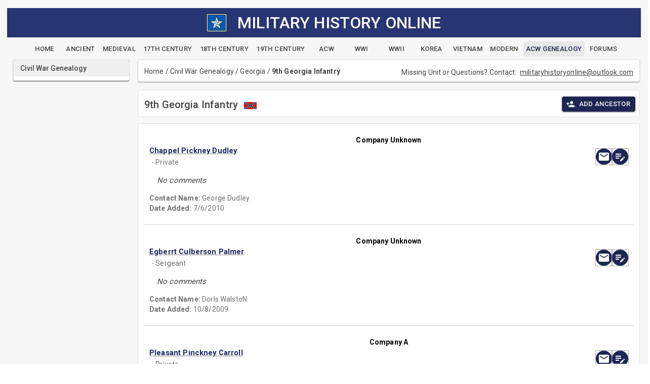

--- FILE ---
content_type: text/css
request_url: https://militaryhistoryonline.com/mho10.4ffrlh6b2a.styles.css
body_size: 1805
content:
/* /Components/Layout/MainLayout.razor.rz.scp.css */
/*.page {
    position: relative;
    display: flex;
    flex-direction: column;
}

main {
    flex: 1;
}

.sidebar {
    background-image: linear-gradient(180deg, rgb(5, 39, 103) 0%, #3a0647 70%);
}

.top-row {
    background-color: #f7f7f7;
    border-bottom: 1px solid #d6d5d5;
    justify-content: flex-end;
    height: 3.5rem;
    display: flex;
    align-items: center;
}

    .top-row ::deep a, .top-row ::deep .btn-link {
        white-space: nowrap;
        margin-left: 1.5rem;
        text-decoration: none;
    }

    .top-row ::deep a:hover, .top-row ::deep .btn-link:hover {
        text-decoration: underline;
    }

    .top-row ::deep a:first-child {
        overflow: hidden;
        text-overflow: ellipsis;
    }

@media (max-width: 640.98px) {
    .top-row {
        justify-content: space-between;
    }

    .top-row ::deep a, .top-row ::deep .btn-link {
        margin-left: 0;
    }
}

@media (min-width: 641px) {
    .page {
        flex-direction: row;
    }

    .sidebar {
        width: 250px;
        height: 100vh;
        position: sticky;
        top: 0;
    }

    .top-row {
        position: sticky;
        top: 0;
        z-index: 1;
    }

    .top-row.auth ::deep a:first-child {
        flex: 1;
        text-align: right;
        width: 0;
    }

    .top-row, article {
        padding-left: 2rem !important;
        padding-right: 1.5rem !important;
    }
}

#blazor-error-ui {
    color-scheme: light only;
    background: lightyellow;
    bottom: 0;
    box-shadow: 0 -1px 2px rgba(0, 0, 0, 0.2);
    box-sizing: border-box;
    display: none;
    left: 0;
    padding: 0.6rem 1.25rem 0.7rem 1.25rem;
    position: fixed;
    width: 100%;
    z-index: 1000;
}

    #blazor-error-ui .dismiss {
        cursor: pointer;
        position: absolute;
        right: 0.75rem;
        top: 0.5rem;
    }
*/
/* /Components/Layout/NavMenu.razor.rz.scp.css */
.navbar-toggler[b-wwedpidokb] {
    appearance: none;
    cursor: pointer;
    width: 3.5rem;
    height: 2.5rem;
    color: white;
    position: absolute;
    top: 0.5rem;
    right: 1rem;
    border: 1px solid rgba(255, 255, 255, 0.1);
    background: url("data:image/svg+xml,%3csvg xmlns='http://www.w3.org/2000/svg' viewBox='0 0 30 30'%3e%3cpath stroke='rgba%28255, 255, 255, 0.55%29' stroke-linecap='round' stroke-miterlimit='10' stroke-width='2' d='M4 7h22M4 15h22M4 23h22'/%3e%3c/svg%3e") no-repeat center/1.75rem rgba(255, 255, 255, 0.1);
}

.navbar-toggler:checked[b-wwedpidokb] {
    background-color: rgba(255, 255, 255, 0.5);
}

.top-row[b-wwedpidokb] {
    min-height: 3.5rem;
    background-color: rgba(0,0,0,0.4);
}

.navbar-brand[b-wwedpidokb] {
    font-size: 1.1rem;
}

.bi[b-wwedpidokb] {
    display: inline-block;
    position: relative;
    width: 1.25rem;
    height: 1.25rem;
    margin-right: 0.75rem;
    top: -1px;
    background-size: cover;
}

.bi-house-door-fill-nav-menu[b-wwedpidokb] {
    background-image: url("data:image/svg+xml,%3Csvg xmlns='http://www.w3.org/2000/svg' width='16' height='16' fill='white' class='bi bi-house-door-fill' viewBox='0 0 16 16'%3E%3Cpath d='M6.5 14.5v-3.505c0-.245.25-.495.5-.495h2c.25 0 .5.25.5.5v3.5a.5.5 0 0 0 .5.5h4a.5.5 0 0 0 .5-.5v-7a.5.5 0 0 0-.146-.354L13 5.793V2.5a.5.5 0 0 0-.5-.5h-1a.5.5 0 0 0-.5.5v1.293L8.354 1.146a.5.5 0 0 0-.708 0l-6 6A.5.5 0 0 0 1.5 7.5v7a.5.5 0 0 0 .5.5h4a.5.5 0 0 0 .5-.5Z'/%3E%3C/svg%3E");
}

.bi-plus-square-fill-nav-menu[b-wwedpidokb] {
    background-image: url("data:image/svg+xml,%3Csvg xmlns='http://www.w3.org/2000/svg' width='16' height='16' fill='white' class='bi bi-plus-square-fill' viewBox='0 0 16 16'%3E%3Cpath d='M2 0a2 2 0 0 0-2 2v12a2 2 0 0 0 2 2h12a2 2 0 0 0 2-2V2a2 2 0 0 0-2-2H2zm6.5 4.5v3h3a.5.5 0 0 1 0 1h-3v3a.5.5 0 0 1-1 0v-3h-3a.5.5 0 0 1 0-1h3v-3a.5.5 0 0 1 1 0z'/%3E%3C/svg%3E");
}

.bi-list-nested-nav-menu[b-wwedpidokb] {
    background-image: url("data:image/svg+xml,%3Csvg xmlns='http://www.w3.org/2000/svg' width='16' height='16' fill='white' class='bi bi-list-nested' viewBox='0 0 16 16'%3E%3Cpath fill-rule='evenodd' d='M4.5 11.5A.5.5 0 0 1 5 11h10a.5.5 0 0 1 0 1H5a.5.5 0 0 1-.5-.5zm-2-4A.5.5 0 0 1 3 7h10a.5.5 0 0 1 0 1H3a.5.5 0 0 1-.5-.5zm-2-4A.5.5 0 0 1 1 3h10a.5.5 0 0 1 0 1H1a.5.5 0 0 1-.5-.5z'/%3E%3C/svg%3E");
}

.nav-item[b-wwedpidokb] {
    font-size: 0.9rem;
    padding-bottom: 0.5rem;
}

    .nav-item:first-of-type[b-wwedpidokb] {
        padding-top: 1rem;
    }

    .nav-item:last-of-type[b-wwedpidokb] {
        padding-bottom: 1rem;
    }

    .nav-item[b-wwedpidokb]  .nav-link {
        color: #d7d7d7;
        background: none;
        border: none;
        border-radius: 4px;
        height: 3rem;
        display: flex;
        align-items: center;
        line-height: 3rem;
        width: 100%;
    }

.nav-item[b-wwedpidokb]  a.active {
    background-color: rgba(255,255,255,0.37);
    color: white;
}

.nav-item[b-wwedpidokb]  .nav-link:hover {
    background-color: rgba(255,255,255,0.1);
    color: white;
}

.nav-scrollable[b-wwedpidokb] {
    display: none;
}

.navbar-toggler:checked ~ .nav-scrollable[b-wwedpidokb] {
    display: block;
}

@media (min-width: 641px) {
    .navbar-toggler[b-wwedpidokb] {
        display: none;
    }

    .nav-scrollable[b-wwedpidokb] {
        /* Never collapse the sidebar for wide screens */
        display: block;

        /* Allow sidebar to scroll for tall menus */
        height: calc(100vh - 3.5rem);
        overflow-y: auto;
    }
}
/* /Components/Layout/ReconnectModal.razor.rz.scp.css */
.components-reconnect-first-attempt-visible[b-dpam5se853],
.components-reconnect-repeated-attempt-visible[b-dpam5se853],
.components-reconnect-failed-visible[b-dpam5se853],
.components-pause-visible[b-dpam5se853],
.components-resume-failed-visible[b-dpam5se853],
.components-rejoining-animation[b-dpam5se853] {
    display: none;
}

#components-reconnect-modal.components-reconnect-show .components-reconnect-first-attempt-visible[b-dpam5se853],
#components-reconnect-modal.components-reconnect-show .components-rejoining-animation[b-dpam5se853],
#components-reconnect-modal.components-reconnect-paused .components-pause-visible[b-dpam5se853],
#components-reconnect-modal.components-reconnect-resume-failed .components-resume-failed-visible[b-dpam5se853],
#components-reconnect-modal.components-reconnect-retrying[b-dpam5se853],
#components-reconnect-modal.components-reconnect-retrying .components-reconnect-repeated-attempt-visible[b-dpam5se853],
#components-reconnect-modal.components-reconnect-retrying .components-rejoining-animation[b-dpam5se853],
#components-reconnect-modal.components-reconnect-failed[b-dpam5se853],
#components-reconnect-modal.components-reconnect-failed .components-reconnect-failed-visible[b-dpam5se853] {
    display: block;
}


#components-reconnect-modal[b-dpam5se853] {
    background-color: white;
    width: 20rem;
    margin: 20vh auto;
    padding: 2rem;
    border: 0;
    border-radius: 0.5rem;
    box-shadow: 0 3px 6px 2px rgba(0, 0, 0, 0.3);
    opacity: 0;
    transition: display 0.5s allow-discrete, overlay 0.5s allow-discrete;
    animation: components-reconnect-modal-fadeOutOpacity-b-dpam5se853 0.5s both;
    &[open]

{
    animation: components-reconnect-modal-slideUp-b-dpam5se853 1.5s cubic-bezier(.05, .89, .25, 1.02) 0.3s, components-reconnect-modal-fadeInOpacity-b-dpam5se853 0.5s ease-in-out 0.3s;
    animation-fill-mode: both;
}

}

#components-reconnect-modal[b-dpam5se853]::backdrop {
    background-color: rgba(0, 0, 0, 0.4);
    animation: components-reconnect-modal-fadeInOpacity-b-dpam5se853 0.5s ease-in-out;
    opacity: 1;
}

@keyframes components-reconnect-modal-slideUp-b-dpam5se853 {
    0% {
        transform: translateY(30px) scale(0.95);
    }

    100% {
        transform: translateY(0);
    }
}

@keyframes components-reconnect-modal-fadeInOpacity-b-dpam5se853 {
    0% {
        opacity: 0;
    }

    100% {
        opacity: 1;
    }
}

@keyframes components-reconnect-modal-fadeOutOpacity-b-dpam5se853 {
    0% {
        opacity: 1;
    }

    100% {
        opacity: 0;
    }
}

.components-reconnect-container[b-dpam5se853] {
    display: flex;
    flex-direction: column;
    align-items: center;
    gap: 1rem;
}

#components-reconnect-modal p[b-dpam5se853] {
    margin: 0;
    text-align: center;
}

#components-reconnect-modal button[b-dpam5se853] {
    border: 0;
    background-color: #6b9ed2;
    color: white;
    padding: 4px 24px;
    border-radius: 4px;
}

    #components-reconnect-modal button:hover[b-dpam5se853] {
        background-color: #3b6ea2;
    }

    #components-reconnect-modal button:active[b-dpam5se853] {
        background-color: #6b9ed2;
    }

.components-rejoining-animation[b-dpam5se853] {
    position: relative;
    width: 80px;
    height: 80px;
}

    .components-rejoining-animation div[b-dpam5se853] {
        position: absolute;
        border: 3px solid #0087ff;
        opacity: 1;
        border-radius: 50%;
        animation: components-rejoining-animation-b-dpam5se853 1.5s cubic-bezier(0, 0.2, 0.8, 1) infinite;
    }

        .components-rejoining-animation div:nth-child(2)[b-dpam5se853] {
            animation-delay: -0.5s;
        }

@keyframes components-rejoining-animation-b-dpam5se853 {
    0% {
        top: 40px;
        left: 40px;
        width: 0;
        height: 0;
        opacity: 0;
    }

    4.9% {
        top: 40px;
        left: 40px;
        width: 0;
        height: 0;
        opacity: 0;
    }

    5% {
        top: 40px;
        left: 40px;
        width: 0;
        height: 0;
        opacity: 1;
    }

    100% {
        top: 0px;
        left: 0px;
        width: 80px;
        height: 80px;
        opacity: 0;
    }
}
